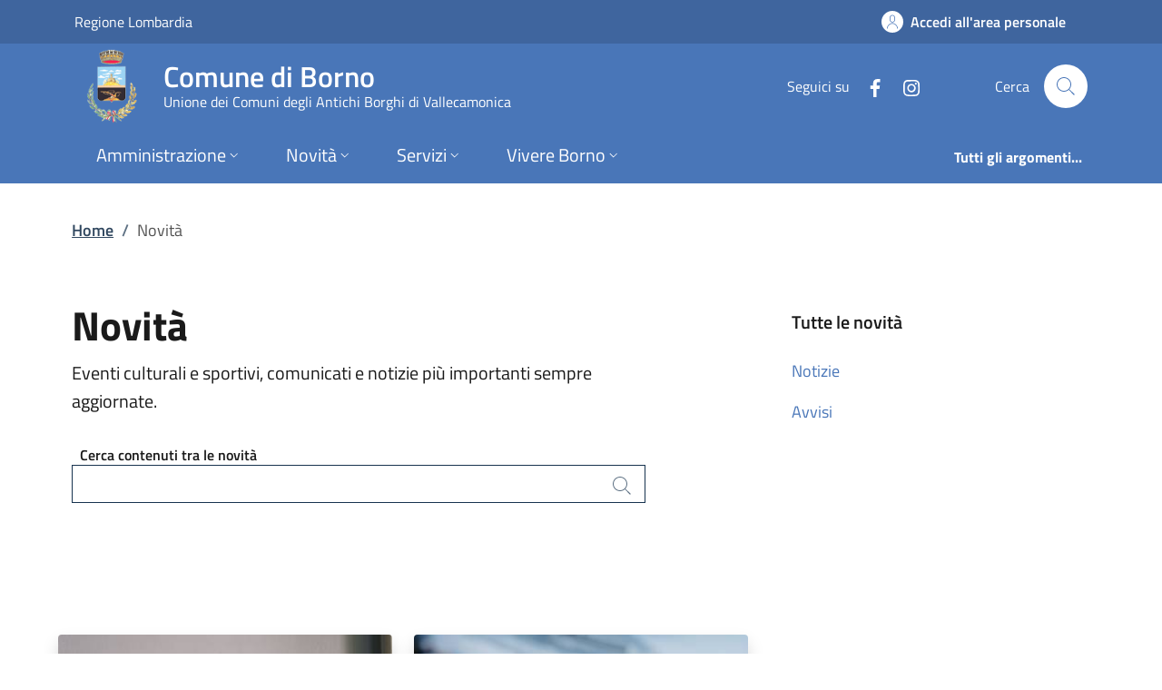

--- FILE ---
content_type: text/html; charset=utf-8
request_url: https://www.comune.borno.bs.it/novita?Destination=Previous
body_size: 17497
content:
<!DOCTYPE html>
<html lang="it">

<head>
  <meta charset="utf-8">
  <meta name="viewport" content="width=device-width, initial-scale=1, shrink-to-fit=no" />
  
  <title>Novità | Comune di Borno</title>
  

  
  
  
  
  
  
  
  
  

  
  
  
  
  
  

  <!-- Fontawesome -->
  
  <script data-search-pseudo-elements="" defer="" src="/It.Csc.OrchardCorePA.Content.Commons/Vendor/fontawesome-kit-6/js/solid.min.js?v=pZklBjos6cYXwa7zH3i6QVbeNeNhgZN4jah1wdjhh8s"></script>
<script data-search-pseudo-elements="" defer="" src="/It.Csc.OrchardCorePA.Content.Commons/Vendor/fontawesome-kit-6/js/light.min.js?v=m-BUUfPpC22ENInD0ttVBJ9Z0_4JzymwfTvGxJyUPug"></script>
<script data-search-pseudo-elements="" defer="" src="/It.Csc.OrchardCorePA.Content.Commons/Vendor/fontawesome-kit-6/js/brands.min.js?v=4MChvbebrQLrFTQHmcfDUUBHGuT656HIBii2vwkv4Oo"></script>
<script data-search-pseudo-elements="" defer="" src="/It.Csc.OrchardCorePA.Content.Commons/Vendor/fontawesome-kit-6/js/fontawesome.min.js?v=d6a757KjrUXvcANB_fhrBQ-xIrGl0IBQf1ulT7RzlZM"></script>
  <!-- Matomo --><script type="text/javascript">var _paq = window._paq = window._paq || [];_paq.push(['setDocumentTitle', document.title]);_paq.push(['trackPageView']);_paq.push(['enableLinkTracking']);(function() {  var u='https://ingestion.webanalytics.italia.it/';  _paq.push(['setTrackerUrl', u+'matomo.php']);  _paq.push(['setSiteId', 'dwR0mLJqxE']);  var d=document, g=d.createElement('script'), s=d.getElementsByTagName('script')[0];  g.type='text/javascript'; g.async=true; g.src=u+'matomo.js'; s.parentNode.insertBefore(g,s);})();</script>
  
  <link href="/It.Csc.OrchardCorePA.Assets/css/fonts.min.css?v=MR0quVnpkmJi4AdMP2ygpUJpgFnbs1x3EIfmxJQmwsg" rel="stylesheet" type="text/css" />
<link href="/It.Csc.OrchardCorePA.Assets/css/bootstrap-italia-blue-ONU.min.css?v=__60QzTaju_qHZOP16ysm9QxW44nIg9as19hnqtIevA" rel="stylesheet" type="text/css" />
<link href="/ComuniBootstrapItalia/css/customize.min.css?v=z8jG1UWXKfNI7w95uXDpTWsR3Qr1n06KITDg5NyJqjk" rel="stylesheet" type="text/css" />
  

</head>

<body id="page-top" dir="ltr">
  
  <div class="skiplink">
    <a class="visually-hidden-focusable" href="#descrizione">Vai al contenuto principale</a>
  </div>
  <h1 class="visually-hidden-focusable" id="page_title">
  </h1>
  <header class="it-header-wrapper it-header-sticky" data-bs-toggle="sticky" data-bs-position-type="fixed" data-bs-sticky-class-name="is-sticky" data-bs-target="#header-nav-wrapper">
    <div class="it-header-slim-wrapper">
      
      <div class="container">
        <div class="row">
          <div class="col-12">
            <div class="it-header-slim-wrapper-content">
              
              <a class="navbar-brand" href="https://www.regione.lombardia.it" target="_blank">
                Regione Lombardia
              </a>
              
              <div class="header-slim-right-zone">
                

                
                
                
                  <a class="btn btn-icon" href="https://servizi.comune.borno.bs.it/" data-element="personal-area-login">
                    <span class="rounded-icon" aria-hidden="true">
                      <svg class="icon icon-primary">
                        <use xlink:href="/It.Csc.OrchardCorePA.Assets/svg/sprites.svg#it-user"></use>
                      </svg>
                    </span>
                    <span class="d-none d-lg-block">Accedi all'area personale</span>
                  </a>
                
                
              </div>
            </div>
          </div>
        </div>
      </div>
    </div>

    <div class="it-nav-wrapper">
      <div class="it-header-center-wrapper">
        <div class="container">
          <div class="row">
            <div class="col-12">
              <div class="it-header-center-content-wrapper">
                <div class="it-brand-wrapper">
                  <a href="/" title="Vai alla homepage">
                    <img class="icon d-none d-sm-block" src="/media/logo/Stemma-Borno.png?width=480&amp;height=480&amp;format=webp&amp;token=7ALBEapPNzlwpwe8efE7xgGUvJ%2B2gmKLkcq2Z8PgVao%3D" alt="Stemma del Comune di Borno" />
                    <div class="it-brand-text">
                      <div class="it-brand-title">Comune di Borno</div>
                      
                      
                      
                      
                      
                      <div class="it-brand-tagline d-none d-md-block">
                        Unione dei Comuni degli Antichi Borghi di Vallecamonica
                      </div>
                      
                    </div>
                  </a>
                </div>
                <div class="it-right-zone">
                  




    
        
        <div class="it-socials d-none d-md-flex">
            <span>Seguici su</span>
            <ul>
            
        

            
            <li>
                <a href="https://www.facebook.com/ComuneBorno" target="_blank" aria-label="alla pagina Facebook (apre in un&#x27;altra scheda).">
                    <svg class="icon">
                        <use xlink:href="/It.Csc.OrchardCorePA.Assets/svg/sprites.svg#it-facebook"></use>
                    </svg>
                </a>
            </li>
    

    
        

            
            <li>
                <a href="https://www.instagram.com/comune_borno/" target="_blank" aria-label="alla pagina Instagram (apre in un&#x27;altra scheda).">
                    <svg class="icon">
                        <use xlink:href="/It.Csc.OrchardCorePA.Assets/svg/sprites.svg#it-instagram"></use>
                    </svg>
                </a>
            </li>
    



            </ul>
        </div>

                  <div class="it-search-wrapper">
                    <span class="d-none d-md-block">Cerca</span>
                    <a aria-label="Cerca nel sito" class="search-link rounded-icon" href="/search">
                      <svg class="icon">
                        <use xlink:href="/It.Csc.OrchardCorePA.Assets/svg/sprites.svg#it-search"></use>
                      </svg>
                    </a>
                  </div>
                </div>
              </div>
            </div>
          </div>
        </div>
      </div>
      <div class="it-header-navbar-wrapper" id="header-nav-wrapper">
        <div class="container">
          <div class="row">
            <div class="col-12">
              <nav class="navbar navbar-expand-lg has-megamenu" aria-label="Navigazione principale">
                <button aria-controls="nav10" aria-expanded="false" aria-label="mostra/nascondi menu" title="mostra/nascondi menu" class="custom-navbar-toggler btn" data-bs-target="#nav10" data-bs-toggle="navbarcollapsible" type="button">
                  <svg class="icon">
                    <use xlink:href="/It.Csc.OrchardCorePA.Assets/svg/sprites.svg#it-burger"></use>
                  </svg>
                </button>
                <div class="navbar-collapsable" id="nav10" style="display: none;">
  <div class="overlay" style="display: none;"></div>
  <div class="close-div">
    <button class="btn close-menu" type="button">
      <svg class="icon">
        <use xlink:href="/It.Csc.OrchardCorePA.Assets/svg/sprites.svg#it-close-big"></use>
      </svg>
      <span class="visually-hidden">Nascondi menu navigazione</span>
    </button>
  </div>
  <div class="menu-wrapper">
    <ul class="navbar-nav" data-element="main-navigation">
      
      







    
    





        
    

<li class="nav-item dropdown megamenu text-break">
    <a class="nav-link dropdown-toggle" href="/amministrazione" data-bs-toggle="dropdown" aria-expanded="false"
    data-element = "management">
        <span>Amministrazione</span>
        <svg class="icon icon-xs">
            <use xlink:href="/It.Csc.OrchardCorePA.Assets/svg/sprites.svg#it-expand"></use>
        </svg>
    </a>
    <div class="dropdown-menu">
        <div class="row">
            
            
            
            
                
                
                
            
            
            
            <div class="col-12 col-lg-4">
                <div class="link-list-wrapper">
                    <ul class="link-list">
                        
                        
                        
                        
                        
                        
                            
                            
                        
                        <li>
                            <a class="list-item " href="/amministrazione/organi-di-governo" title="Vai alla pagina: Organi di governo" >
                                <span>Organi di governo</span>
                            </a>
                        </li>
                        
                        
                        
                        
                        
                        
                            
                            
                        
                        <li>
                            <a class="list-item " href="/amministrazione/aree-amministrative" title="Vai alla pagina: Aree amministrative" >
                                <span>Aree amministrative</span>
                            </a>
                        </li>
                        
                    </ul>
                </div>
            </div>
            <div class="col-12 col-lg-4">
                <div class="link-list-wrapper">
                    <ul class="link-list">
                        
                        
                        
                        
                        
                        
                            
                            
                        
                        <li>
                            <a class="list-item " href="/amministrazione/uffici" title="Vai alla pagina: Uffici" >
                                <span>Uffici</span>
                            </a>
                        </li>
                        
                        
                        
                        
                        
                        
                            
                            
                        
                        <li>
                            <a class="list-item " href="/amministrazione/politici" title="Vai alla pagina: Politici" >
                                <span>Politici</span>
                            </a>
                        </li>
                        
                    </ul>
                </div>
            </div>
            <div class="col-12 col-lg-4">
                <div class="link-list-wrapper">
                    <ul class="link-list">
                        
                        
                        
                        
                        
                        
                            
                            
                        
                        <li>
                            <a class="list-item " href="/amministrazione/personale-amministrativo" title="Vai alla pagina: Personale amministrativo" >
                                <span>Personale amministrativo</span>
                            </a>
                        </li>
                        
                        
                        
                        
                        
                        
                            
                            
                        
                        <li>
                            <a class="list-item " href="/amministrazione/documenti-e-dati" title="Vai alla pagina: Documenti e dati" >
                                <span>Documenti e dati</span>
                            </a>
                        </li>
                        
                    </ul>
                </div>
            </div>
        </div>

        <div class="it-external">
            <div class="row">
              <div class="col-12">
                <div class="link-list-wrapper">
                  <ul class="link-list">
                    <li class="it-more">
                        <a class="list-item medium " href="/amministrazione" >
                            <span>Amministrazione</span>
                            
                            <svg class="icon icon-sm icon-primary right" aria-hidden="true">
                                <use xlink:href="/It.Csc.OrchardCorePA.Assets/svg/sprites.svg#it-arrow-right">
                                </use>
                            </svg>
                            
                        </a>
                    </li>
                  </ul>
                </div>
              </div>
            </div>
        </div>
    </div>
</li>
      
      







    
    





        
    

<li class="nav-item dropdown megamenu text-break">
    <a class="nav-link dropdown-toggle" href="/novita" data-bs-toggle="dropdown" aria-expanded="false"
    data-element = "news">
        <span>Novit&#xE0;</span>
        <svg class="icon icon-xs">
            <use xlink:href="/It.Csc.OrchardCorePA.Assets/svg/sprites.svg#it-expand"></use>
        </svg>
    </a>
    <div class="dropdown-menu">
        <div class="row">
            
            
            
            
                
                
                
            
            
            
            <div class="col-12 col-lg-4">
                <div class="link-list-wrapper">
                    <ul class="link-list">
                        
                        
                        
                        
                        
                        
                            
                            
                        
                        <li>
                            <a class="list-item " href="/notizie" title="Vai alla pagina: Notizie" >
                                <span>Notizie</span>
                            </a>
                        </li>
                        
                    </ul>
                </div>
            </div>
            <div class="col-12 col-lg-4">
                <div class="link-list-wrapper">
                    <ul class="link-list">
                        
                        
                        
                        
                        
                        
                            
                            
                        
                        <li>
                            <a class="list-item " href="/avvisi" title="Vai alla pagina: Avvisi" >
                                <span>Avvisi</span>
                            </a>
                        </li>
                        
                    </ul>
                </div>
            </div>
            <div class="col-12 col-lg-4">
                <div class="link-list-wrapper">
                    <ul class="link-list">
                        
                    </ul>
                </div>
            </div>
        </div>

        <div class="it-external">
            <div class="row">
              <div class="col-12">
                <div class="link-list-wrapper">
                  <ul class="link-list">
                    <li class="it-more">
                        <a class="list-item medium " href="/novita" >
                            <span>Novit&#xE0;</span>
                            
                            <svg class="icon icon-sm icon-primary right" aria-hidden="true">
                                <use xlink:href="/It.Csc.OrchardCorePA.Assets/svg/sprites.svg#it-arrow-right">
                                </use>
                            </svg>
                            
                        </a>
                    </li>
                  </ul>
                </div>
              </div>
            </div>
        </div>
    </div>
</li>
      
      







    
    





        
    

<li class="nav-item dropdown megamenu text-break">
    <a class="nav-link dropdown-toggle" href="/servizi" data-bs-toggle="dropdown" aria-expanded="false"
    data-element = "all-services">
        <span>Servizi</span>
        <svg class="icon icon-xs">
            <use xlink:href="/It.Csc.OrchardCorePA.Assets/svg/sprites.svg#it-expand"></use>
        </svg>
    </a>
    <div class="dropdown-menu">
        <div class="row">
            
            
            
            
                
                
                
            
            
            
            <div class="col-12 col-lg-4">
                <div class="link-list-wrapper">
                    <ul class="link-list">
                        
                        
                        
                        
                        
                        
                            
                            
                        
                        <li>
                            <a class="list-item " href="/servizi/categoria/agricoltura-e-pesca" title="Vai alla pagina: Agricoltura e pesca" >
                                <span>Agricoltura e pesca</span>
                            </a>
                        </li>
                        
                        
                        
                        
                        
                        
                            
                            
                        
                        <li>
                            <a class="list-item " href="/servizi/categoria/ambiente" title="Vai alla pagina: Ambiente" >
                                <span>Ambiente</span>
                            </a>
                        </li>
                        
                        
                        
                        
                        
                        
                            
                            
                        
                        <li>
                            <a class="list-item " href="/servizi/categoria/anagrafe-e-stato-civile" title="Vai alla pagina: Anagrafe e stato civile" >
                                <span>Anagrafe e stato civile</span>
                            </a>
                        </li>
                        
                        
                        
                        
                        
                        
                            
                            
                        
                        <li>
                            <a class="list-item " href="/servizi/categoria/appalti-pubblici" title="Vai alla pagina: Appalti pubblici" >
                                <span>Appalti pubblici</span>
                            </a>
                        </li>
                        
                        
                        
                        
                        
                        
                            
                            
                        
                        <li>
                            <a class="list-item " href="/servizi/categoria/autorizzazioni" title="Vai alla pagina: Autorizzazioni" >
                                <span>Autorizzazioni</span>
                            </a>
                        </li>
                        
                    </ul>
                </div>
            </div>
            <div class="col-12 col-lg-4">
                <div class="link-list-wrapper">
                    <ul class="link-list">
                        
                        
                        
                        
                        
                        
                            
                            
                        
                        <li>
                            <a class="list-item " href="/servizi/categoria/catasto-e-urbanistica" title="Vai alla pagina: Catasto e urbanistica" >
                                <span>Catasto e urbanistica</span>
                            </a>
                        </li>
                        
                        
                        
                        
                        
                        
                            
                            
                        
                        <li>
                            <a class="list-item " href="/servizi/categoria/cultura-e-tempo-libero" title="Vai alla pagina: Cultura e tempo libero" >
                                <span>Cultura e tempo libero</span>
                            </a>
                        </li>
                        
                        
                        
                        
                        
                        
                            
                            
                        
                        <li>
                            <a class="list-item " href="/servizi/categoria/educazione-e-formazione" title="Vai alla pagina: Educazione e formazione" >
                                <span>Educazione e formazione</span>
                            </a>
                        </li>
                        
                        
                        
                        
                        
                        
                            
                            
                        
                        <li>
                            <a class="list-item " href="/servizi/categoria/giustizia-e-sicurezza-pubblica" title="Vai alla pagina: Giustizia e sicurezza pubblica" >
                                <span>Giustizia e sicurezza pubblica</span>
                            </a>
                        </li>
                        
                        
                        
                        
                        
                        
                            
                            
                        
                        <li>
                            <a class="list-item " href="/servizi/categoria/imprese-e-commercio" title="Vai alla pagina: Imprese e commercio" >
                                <span>Imprese e commercio</span>
                            </a>
                        </li>
                        
                    </ul>
                </div>
            </div>
            <div class="col-12 col-lg-4">
                <div class="link-list-wrapper">
                    <ul class="link-list">
                        
                        
                        
                        
                        
                        
                            
                            
                        
                        <li>
                            <a class="list-item " href="/servizi/categoria/mobilita-e-trasporti" title="Vai alla pagina: Mobilit&#xE0; e trasporti" >
                                <span>Mobilit&#xE0; e trasporti</span>
                            </a>
                        </li>
                        
                        
                        
                        
                        
                        
                            
                            
                        
                        <li>
                            <a class="list-item " href="/servizi/categoria/salute-benessere-e-assistenza" title="Vai alla pagina: Salute, benessere e assistenza" >
                                <span>Salute, benessere e assistenza</span>
                            </a>
                        </li>
                        
                        
                        
                        
                        
                        
                            
                            
                        
                        <li>
                            <a class="list-item " href="/servizi/categoria/tributi-finanze-e-contravvenzioni" title="Vai alla pagina: Tributi, finanze e contravvenzioni" >
                                <span>Tributi, finanze e contravvenzioni</span>
                            </a>
                        </li>
                        
                        
                        
                        
                        
                        
                            
                            
                        
                        <li>
                            <a class="list-item " href="/servizi/categoria/turismo" title="Vai alla pagina: Turismo" >
                                <span>Turismo</span>
                            </a>
                        </li>
                        
                        
                        
                        
                        
                        
                            
                            
                        
                        <li>
                            <a class="list-item " href="/servizi/categoria/vita-lavorativa" title="Vai alla pagina: Vita lavorativa" >
                                <span>Vita lavorativa</span>
                            </a>
                        </li>
                        
                    </ul>
                </div>
            </div>
        </div>

        <div class="it-external">
            <div class="row">
              <div class="col-12">
                <div class="link-list-wrapper">
                  <ul class="link-list">
                    <li class="it-more">
                        <a class="list-item medium " href="/servizi" >
                            <span>Servizi</span>
                            
                            <svg class="icon icon-sm icon-primary right" aria-hidden="true">
                                <use xlink:href="/It.Csc.OrchardCorePA.Assets/svg/sprites.svg#it-arrow-right">
                                </use>
                            </svg>
                            
                        </a>
                    </li>
                  </ul>
                </div>
              </div>
            </div>
        </div>
    </div>
</li>
      
      







    
    





        
            
        


<li class="nav-item dropdown megamenu text-break">
    <a class="nav-link dropdown-toggle" href="/vivere-il-territorio" data-bs-toggle="dropdown" aria-expanded="false"
    data-element = "live">
        <span>Vivere Borno</span>
        <svg class="icon icon-xs">
            <use xlink:href="/It.Csc.OrchardCorePA.Assets/svg/sprites.svg#it-expand"></use>
        </svg>
    </a>
    <div class="dropdown-menu">
        <div class="row">
            
            
            
            
                
                
                
            
            
            
            <div class="col-12 col-lg-4">
                <div class="link-list-wrapper">
                    <ul class="link-list">
                        
                        
                        
                        
                        
                        
                            
                            
                        
                        <li>
                            <a class="list-item " href="/luoghi" title="Vai alla pagina: Luoghi" >
                                <span>Luoghi</span>
                            </a>
                        </li>
                        
                    </ul>
                </div>
            </div>
            <div class="col-12 col-lg-4">
                <div class="link-list-wrapper">
                    <ul class="link-list">
                        
                        
                        
                        
                        
                        
                            
                            
                        
                        <li>
                            <a class="list-item " href="/eventi" title="Vai alla pagina: Eventi" >
                                <span>Eventi</span>
                            </a>
                        </li>
                        
                    </ul>
                </div>
            </div>
            <div class="col-12 col-lg-4">
                <div class="link-list-wrapper">
                    <ul class="link-list">
                        
                    </ul>
                </div>
            </div>
        </div>

        <div class="it-external">
            <div class="row">
              <div class="col-12">
                <div class="link-list-wrapper">
                  <ul class="link-list">
                    <li class="it-more">
                        <a class="list-item medium " href="/vivere-il-territorio" >
                            <span>Vivere Borno</span>
                            
                            <svg class="icon icon-sm icon-primary right" aria-hidden="true">
                                <use xlink:href="/It.Csc.OrchardCorePA.Assets/svg/sprites.svg#it-arrow-right">
                                </use>
                            </svg>
                            
                        </a>
                    </li>
                  </ul>
                </div>
              </div>
            </div>
        </div>
    </div>
</li>
      
    </ul>
    <ul class="navbar-nav navbar-secondary">
      
      <li class="nav-item ">
        <a class="nav-link " href="/argomenti" data-element="all-topics">
          <span class="fw-bold">Tutti gli argomenti...</span>
        </a>
      </li>
    </ul>
  </div>
</div>
              </nav>
            </div>
          </div>
        </div>
      </div>
    </div>
  </header>
  
  <main>
    
    

<section id="briciole" class="container my-4">
  <div class="row">
    <div class="col px-lg-4">
      <nav aria-label="breadcrumb" class="breadcrumb-container">
        <ol class="breadcrumb">
          <li class="breadcrumb-item">
            <a href="/">Home</a><span class="separator">/</span>
          </li>
          <li aria-current="page" class="breadcrumb-item active">
            Novità
          </li>
        </ol>
      </nav>
    </div>
  </div>
</section>

<section id="descrizione" class="container my-4">
  <div class="row">
    <div class="col-lg-7 px-lg-4 py-lg-2">
      <h2>Novità</h2>
      <p>Eventi culturali e sportivi, comunicati e notizie più importanti sempre aggiornate.
      </p>
      <div class="form-group mt-5">
        <form action='/novita' method="get" id="searchnews">
          <input id="ricerca-amministrazione" class="border border-1 border-dark" type="search" name="Pattern" value="">
          <label for="ricerca-amministrazione" class="active" style="width: auto;">Cerca contenuti tra le novità</label>
          <button type="submit" aria-hidden="true" class="autocomplete-icon btn btn-link me-1">
            <svg class="icon icon-sm">
              <use xlink:href="/It.Csc.OrchardCorePA.Assets/svg/sprites.svg#it-search"></use>
            </svg>
            <span class="visually-hidden">Cerca</span>
          </button>
        </form>
      </div>
    </div>
    <div class="col-lg-4 offset-lg-1 pt-5 pt-lg-2">
      <div class="link-list-wrapper">
        <ul class="link-list">
          <li>
            <h3 id="heading-senza-link">Tutte le novità</h3>
          </li>
          <li>
            <a class="list-item" href="/notizie">Notizie</a>
          </li>
          <li>
            <a class="list-item" href="/avvisi">Avvisi</a>
          </li>
        </ul>
      </div>
    </div>
  </div>
</section>

<section id="sub_sections" aria-hidden="true">
  <div class="section p-4">
    <div class="section-content">
      <div class="container my-4">
        <div class="row">
          <div class="col-md-6 col-lg-4">
            <div class="it-grid-item-wrapper bg-white rounded shadow">
              <a href="/avvisi" class="d-block" data-element="news-category-link">
                <div class="img-responsive-wrapper rounded-bottom-0">
                  <div class="img-responsive">
                    <div class="img-wrapper">
                      <img src="/It.Csc.OrchardCorePA.Content.News/img/Avvisi_large.jpg" class="img-fluid" alt="" title="">
                    </div>
                  </div>
                </div>
                <span class="it-griditem-text-wrapper">
                  <h3 class="it-griditem-text">Avvisi</h3>
                </span>
              </a>
            </div>
          </div>
          <div class="col-md-6 col-lg-4">
            <div class="it-grid-item-wrapper bg-white rounded shadow">
              <a href="/notizie" class="d-block" data-element="news-category-link">
                <div class="img-responsive-wrapper rounded-bottom-0">
                  <div class="img-responsive">
                    <div class="img-wrapper">
                      <img src="/It.Csc.OrchardCorePA.Content.News/img/News_large.jpg" class="img-fluid" alt="" title="">
                    </div>
                  </div>
                </div>
                <span class="it-griditem-text-wrapper">
                  <h3 class="it-griditem-text">Notizie</h3>
                </span>
              </a>
            </div>
          </div>
        </div>
      </div>
    </div>
  </div>
</section>

<section id="in-evidenza">
  <div class="section">
    <div class="section-content">
      <div class="row">
        <div class="col">
          <h4>Tutte le novità</h4>
        </div>
      </div>
      <div class="row mt-lg-4">
















<div class="col-md-6 col-lg-4 px-lg-3 pb-lg-3">
    <div class="card-wrapper card-space">
        <div class="card card-img rounded shadow">
            <div class="card-body">
                <div class="category-top">
                    <svg class="icon">
                        <use xlink:href="/It.Csc.OrchardCorePA.Assets/svg/sprites.svg#it-horn">
                        </use>
                    </svg>
                    <span class="category">Avvisi</span>
                    <span class="data">27 gen 2026</span>
                </div>
                <h3 class="card-title h5">
                    <a href="/avviso/nuove-tariffe-dell-imposta-di-soggiorno" class="text-secondary">Nuove tariffe dell&#x2019;imposta di soggiorno</a>
                </h3>
            </div>
        </div>
    </div>
</div>
















<div class="col-md-6 col-lg-4 px-lg-3 pb-lg-3">
    <div class="card-wrapper card-space">
        <div class="card card-img rounded shadow">
            <div class="card-body">
                <div class="category-top">
                    <svg class="icon">
                        <use xlink:href="/It.Csc.OrchardCorePA.Assets/svg/sprites.svg#it-horn">
                        </use>
                    </svg>
                    <span class="category">Avvisi</span>
                    <span class="data">15 gen 2026</span>
                </div>
                <h3 class="card-title h5">
                    <a href="/avviso/referendum-costituzionale-confermativo-dei-giorni-22-e-23-marzo-2026" class="text-secondary">Referendum Costituzionale Confermativo dei giorni 22 e 23 marzo 2026</a>
                </h3>
            </div>
        </div>
    </div>
</div>
















<div class="col-md-6 col-lg-4 px-lg-3 pb-lg-3">
    <div class="card-wrapper card-space">
        <div class="card card-img rounded shadow">
            <div class="card-body">
                <div class="category-top">
                    <svg class="icon">
                        <use xlink:href="/It.Csc.OrchardCorePA.Assets/svg/sprites.svg#it-horn">
                        </use>
                    </svg>
                    <span class="category">Avvisi</span>
                    <span class="data">12 gen 2026</span>
                </div>
                <h3 class="card-title h5">
                    <a href="/avviso/avviso-chiusura-cimitero-comunale" class="text-secondary">Avviso chiusura cimitero comunale</a>
                </h3>
            </div>
        </div>
    </div>
</div>
















<div class="col-md-6 col-lg-4 px-lg-3 pb-lg-3">
    <div class="card-wrapper card-space">
        <div class="card card-img rounded shadow">
            <div class="card-body">
                <div class="category-top">
                    <svg class="icon">
                        <use xlink:href="/It.Csc.OrchardCorePA.Assets/svg/sprites.svg#it-horn">
                        </use>
                    </svg>
                    <span class="category">Avvisi</span>
                    <span class="data">20 dic 2025</span>
                </div>
                <h3 class="card-title h5">
                    <a href="/avviso/la-raccolta-differenziata-si-uniforma" class="text-secondary">La raccolta differenziata si uniforma</a>
                </h3>
            </div>
        </div>
    </div>
</div>
















<div class="col-md-6 col-lg-4 px-lg-3 pb-lg-3">
    <div class="card-wrapper card-space">
        <div class="card card-img rounded shadow">
            <div class="card-body">
                <div class="category-top">
                    <svg class="icon">
                        <use xlink:href="/It.Csc.OrchardCorePA.Assets/svg/sprites.svg#it-horn">
                        </use>
                    </svg>
                    <span class="category">Avvisi</span>
                    <span class="data">18 dic 2025</span>
                </div>
                <h3 class="card-title h5">
                    <a href="/avviso/servizio-prelievi" class="text-secondary">Servizio prelievi </a>
                </h3>
            </div>
        </div>
    </div>
</div>
















<div class="col-md-6 col-lg-4 px-lg-3 pb-lg-3">
    <div class="card-wrapper card-space">
        <div class="card card-img rounded shadow">
            <div class="card-body">
                <div class="category-top">
                    <svg class="icon">
                        <use xlink:href="/It.Csc.OrchardCorePA.Assets/svg/sprites.svg#it-horn">
                        </use>
                    </svg>
                    <span class="category">Avvisi</span>
                    <span class="data">24 ott 2025</span>
                </div>
                <h3 class="card-title h5">
                    <a href="/avviso/verifiche-quinquennali-gratuite-catasto-terreni" class="text-secondary">Verifiche quinquennali gratuite Catasto Terreni</a>
                </h3>
            </div>
        </div>
    </div>
</div>
















<div class="col-md-6 col-lg-4 px-lg-3 pb-lg-3">
    <div class="card-wrapper card-space">
        <div class="card card-img rounded shadow">
            <div class="card-body">
                <div class="category-top">
                    <svg class="icon">
                        <use xlink:href="/It.Csc.OrchardCorePA.Assets/svg/sprites.svg#it-horn">
                        </use>
                    </svg>
                    <span class="category">Avvisi</span>
                    <span class="data">03 ott 2025</span>
                </div>
                <h3 class="card-title h5">
                    <a href="/avviso/cessazione-validita-carta-d-identita-cartacea-al-3-agosto-2026" class="text-secondary">Cessazione validit&#xE0; Carta d&#x2019;Identit&#xE0; cartacea al 3 Agosto 2026</a>
                </h3>
            </div>
        </div>
    </div>
</div>
















<div class="col-md-6 col-lg-4 px-lg-3 pb-lg-3">
    <div class="card-wrapper card-space">
        <div class="card card-img rounded shadow">
            <div class="card-body">
                <div class="category-top">
                    <svg class="icon">
                        <use xlink:href="/It.Csc.OrchardCorePA.Assets/svg/sprites.svg#it-horn">
                        </use>
                    </svg>
                    <span class="category">Avvisi</span>
                    <span class="data">08 set 2025</span>
                </div>
                <h3 class="card-title h5">
                    <a href="/avviso/servizio-piedibus" class="text-secondary">Servizio Piedibus</a>
                </h3>
            </div>
        </div>
    </div>
</div>
















<div class="col-md-6 col-lg-4 px-lg-3 pb-lg-3">
    <div class="card-wrapper card-space">
        <div class="card card-img rounded shadow">
            <div class="card-body">
                <div class="category-top">
                    <svg class="icon">
                        <use xlink:href="/It.Csc.OrchardCorePA.Assets/svg/sprites.svg#it-calendar">
                        </use>
                    </svg>
                    <span class="category">Notizie</span>
                    <span class="data">01 set 2025</span>
                </div>
                <h3 class="card-title h5">
                    <a href="/notizia/domanda-iscrizione" class="text-secondary">Domanda iscrizione al Gruppo Comunale di Volontari di Protezione Civile del Comune di Borno.</a>
                </h3>
            </div>
        </div>
    </div>
</div>
















<div class="col-md-6 col-lg-4 px-lg-3 pb-lg-3">
    <div class="card-wrapper card-space">
        <div class="card card-img rounded shadow">
            <div class="card-body">
                <div class="category-top">
                    <svg class="icon">
                        <use xlink:href="/It.Csc.OrchardCorePA.Assets/svg/sprites.svg#it-horn">
                        </use>
                    </svg>
                    <span class="category">Avvisi</span>
                    <span class="data">01 mar 2025</span>
                </div>
                <h3 class="card-title h5">
                    <a href="/avviso/l-ufficio-anagrafe-riceve-su-appuntamento" class="text-secondary">L&#x27;Ufficio Anagrafe riceve su appuntamento</a>
                </h3>
            </div>
        </div>
    </div>
</div>
      </div>
      <div class="row mt-lg-4">
        <div class="col">
          <nav class="pagination-wrapper justify-content-center">
            
          </nav>
        </div>
      </div>
    </div>
  </div>
</section>
  </main>
  

<div class="widget-container">

    <section id="page_info_evaluation">
  <div class="bg-primary">
    <div class="container py-5">
      <div class="row d-flex justify-content-center items-cnt">
        
      </div>
      <div class="row d-flex justify-content-center progress-cnt">
        <div class="col">
            <div class="progress">
                <div class="progress-bar" role="progressbar" aria-valuemin="0" aria-valuemax="100"></div>
            </div>
        </div>
      </div>
    </div>
  </div>  
  <span class="anti-forge">
    <input name="__RequestVerificationToken" type="hidden" value="CfDJ8BgTD8HTDqRAsG9JCsmzce1hgZOscrIWvlparvX9GMimdm7R56xWbFIuK3od5Kov1zp4IHoOQVplcC7ZpkDwz4NUTdrGAdOFfTWug0815wuaKB7Y5pOBFiLobzaAddjil1Ehb0x2CISRQMn4kfC2DD4" />
  </span>
</section>



<script type="text/javascript">class CaptchaCscClient {

    /** S - Loading component methods */

    /**
     * Configura il lettore vocale
     */
    static load(captchaSpeakButtonSelector, captchaImageDescriptionSelector) {
        document.querySelector(captchaSpeakButtonSelector).addEventListener('click', 
            function() { CaptchaCscClient.speakImageText(captchaImageDescriptionSelector) }
        );
    }

    /** E - Loading component methods */

    /** S - Event handling */
    static speakImageText(captchaImageDescriptionSelector) {
        const synth = window.speechSynthesis;

        if (synth.speaking) {
            return;
        }

        var captchaImageDescriptionElement = document.querySelector(captchaImageDescriptionSelector);

        if (captchaImageDescriptionElement != null) {
            const utterThis = new SpeechSynthesisUtterance(captchaImageDescriptionElement.innerHTML);

            utterThis.pitch = 2;
            utterThis.rate = 0.6;

            synth.speak(utterThis);
        }
    }
    /** E - Event handling */

}</script>



</div>


<div class="widget-container">

    <div class="widget widget-liquid-widget">
    <div class="widget-body">
        <!-- Footer -->
<footer class="it-footer">
  <div class="it-footer-main">
    <div class="container">
      <section>
        <div class="row clearfix">
          <div class="col-sm-12">
            <a href="/section/attuazione-misure-pnrr" title="Visualizza l'elenco progetti finanziati con i fondi dell'Unione Europea - NextGeneration EU">
            	<img class="ue-logo d-inline-flex pb-4 mb-2" src="/logo-eu-inverted.svg" alt="Finanziato dall&#x27;Unione Europea - Next generation EU" />
            </a>
            <div class="it-brand-wrapper d-inline-flex">
              <a href="/">
                
                  <img class="icon" src="/media/logo/Stemma-Borno.png?width=480&amp;height=480&amp;format=webp&amp;token=7ALBEapPNzlwpwe8efE7xgGUvJ%2B2gmKLkcq2Z8PgVao%3D" title="Comune di Borno" alt="Logo istituzionale" />    
                
                <div class="it-brand-text">
                  <h2 class="no_toc">Comune di Borno</h2>
                  
                  
                    
                  
                  
                    <h3 class="no_toc d-none d-md-block">
                      Unione dei Comuni degli Antichi Borghi di Vallecamonica
                    </h3>
                  
                </div>
              </a>
            </div>
          </div>
        </div>
      </section>
      <section>
  <div class="row">
    
    <div class="col-lg-3 col-md-3 col-sm-6 pb-2">
      
      
      












<h3 class="text-uppercase h4">
    
        <a class="text-white" href="/amministrazione" title="Vai alla pagina: Amministrazione" >
            <small>
                <strong>
                    Amministrazione
                </strong>
            </small>
        </a>
    
</h3>
<div class="link-list-wrapper">
    <ul class="footer-list link-list clearfix">
        
        
        
        
        
            
            
        
        <li>
            <a class="list-item " href="/amministrazione/organi-di-governo" title="Vai alla pagina: Organi di governo" >
                Organi di governo
            </a>
        </li>
        
        
        
        
        
            
            
        
        <li>
            <a class="list-item " href="/amministrazione/aree-amministrative" title="Vai alla pagina: Aree amministrative" >
                Aree amministrative
            </a>
        </li>
        
        
        
        
        
            
            
        
        <li>
            <a class="list-item " href="/amministrazione/uffici" title="Vai alla pagina: Uffici" >
                Uffici
            </a>
        </li>
        
        
        
        
        
            
            
        
        <li>
            <a class="list-item " href="/amministrazione/politici" title="Vai alla pagina: Politici" >
                Politici
            </a>
        </li>
        
        
        
        
        
            
            
        
        <li>
            <a class="list-item " href="/amministrazione/personale-amministrativo" title="Vai alla pagina: Personale amministrativo" >
                Personale amministrativo
            </a>
        </li>
        
        
        
        
        
            
            
        
        <li>
            <a class="list-item " href="/amministrazione/documenti-e-dati" title="Vai alla pagina: Documenti e dati" >
                Documenti e dati
            </a>
        </li>
        
    </ul>
</div>
    </div>
    
    <div class="col-lg-3 col-md-3 col-sm-6 pb-2">
      
      
      












<h3 class="text-uppercase h4">
    
        <a class="text-white" href="/novita" title="Vai alla pagina: Novit&#xE0;" >
            <small>
                <strong>
                    Novit&#xE0;
                </strong>
            </small>
        </a>
    
</h3>
<div class="link-list-wrapper">
    <ul class="footer-list link-list clearfix">
        
        
        
        
        
            
            
        
        <li>
            <a class="list-item " href="/notizie" title="Vai alla pagina: Notizie" >
                Notizie
            </a>
        </li>
        
        
        
        
        
            
            
        
        <li>
            <a class="list-item " href="/avvisi" title="Vai alla pagina: Avvisi" >
                Avvisi
            </a>
        </li>
        
    </ul>
</div>
    </div>
    
    <div class="col-lg-3 col-md-3 col-sm-6 pb-2">
      
      
      












<h3 class="text-uppercase h4">
    
        <a class="text-white" href="/servizi" title="Vai alla pagina: Servizi" >
            <small>
                <strong>
                    Servizi
                </strong>
            </small>
        </a>
    
</h3>
<div class="link-list-wrapper">
    <ul class="footer-list link-list clearfix">
        
        
        
        
        
            
            
        
        <li>
            <a class="list-item " href="/servizi/categoria/agricoltura-e-pesca" title="Vai alla pagina: Agricoltura e pesca" >
                Agricoltura e pesca
            </a>
        </li>
        
        
        
        
        
            
            
        
        <li>
            <a class="list-item " href="/servizi/categoria/ambiente" title="Vai alla pagina: Ambiente" >
                Ambiente
            </a>
        </li>
        
        
        
        
        
            
            
        
        <li>
            <a class="list-item " href="/servizi/categoria/anagrafe-e-stato-civile" title="Vai alla pagina: Anagrafe e stato civile" >
                Anagrafe e stato civile
            </a>
        </li>
        
        
        
        
        
            
            
        
        <li>
            <a class="list-item " href="/servizi/categoria/appalti-pubblici" title="Vai alla pagina: Appalti pubblici" >
                Appalti pubblici
            </a>
        </li>
        
        
        
        
        
            
            
        
        <li>
            <a class="list-item " href="/servizi/categoria/autorizzazioni" title="Vai alla pagina: Autorizzazioni" >
                Autorizzazioni
            </a>
        </li>
        
        
        
        
        
            
            
        
        <li>
            <a class="list-item " href="/servizi/categoria/catasto-e-urbanistica" title="Vai alla pagina: Catasto e urbanistica" >
                Catasto e urbanistica
            </a>
        </li>
        
        
        
        
        
            
            
        
        <li>
            <a class="list-item " href="/servizi/categoria/cultura-e-tempo-libero" title="Vai alla pagina: Cultura e tempo libero" >
                Cultura e tempo libero
            </a>
        </li>
        
        
        
        
        
            
            
        
        <li>
            <a class="list-item " href="/servizi/categoria/educazione-e-formazione" title="Vai alla pagina: Educazione e formazione" >
                Educazione e formazione
            </a>
        </li>
        
        
        
        
        
            
            
        
        <li>
            <a class="list-item " href="/servizi/categoria/giustizia-e-sicurezza-pubblica" title="Vai alla pagina: Giustizia e sicurezza pubblica" >
                Giustizia e sicurezza pubblica
            </a>
        </li>
        
        
        
        
        
            
            
        
        <li>
            <a class="list-item " href="/servizi/categoria/imprese-e-commercio" title="Vai alla pagina: Imprese e commercio" >
                Imprese e commercio
            </a>
        </li>
        
        
        
        
        
            
            
        
        <li>
            <a class="list-item " href="/servizi/categoria/mobilita-e-trasporti" title="Vai alla pagina: Mobilit&#xE0; e trasporti" >
                Mobilit&#xE0; e trasporti
            </a>
        </li>
        
        
        
        
        
            
            
        
        <li>
            <a class="list-item " href="/servizi/categoria/salute-benessere-e-assistenza" title="Vai alla pagina: Salute, benessere e assistenza" >
                Salute, benessere e assistenza
            </a>
        </li>
        
        
        
        
        
            
            
        
        <li>
            <a class="list-item " href="/servizi/categoria/tributi-finanze-e-contravvenzioni" title="Vai alla pagina: Tributi, finanze e contravvenzioni" >
                Tributi, finanze e contravvenzioni
            </a>
        </li>
        
        
        
        
        
            
            
        
        <li>
            <a class="list-item " href="/servizi/categoria/turismo" title="Vai alla pagina: Turismo" >
                Turismo
            </a>
        </li>
        
        
        
        
        
            
            
        
        <li>
            <a class="list-item " href="/servizi/categoria/vita-lavorativa" title="Vai alla pagina: Vita lavorativa" >
                Vita lavorativa
            </a>
        </li>
        
    </ul>
</div>
    </div>
    
    <div class="col-lg-3 col-md-3 col-sm-6 pb-2">
      
      
      












<h3 class="text-uppercase h4">
    
        <a class="text-white" href="/vivere-il-territorio" title="Vai alla pagina: Vivere Borno" >
            <small>
                <strong>
                    Vivere Borno
                </strong>
            </small>
        </a>
    
</h3>
<div class="link-list-wrapper">
    <ul class="footer-list link-list clearfix">
        
        
        
        
        
            
            
        
        <li>
            <a class="list-item " href="/luoghi" title="Vai alla pagina: Luoghi" >
                Luoghi
            </a>
        </li>
        
        
        
        
        
            
            
        
        <li>
            <a class="list-item " href="/eventi" title="Vai alla pagina: Eventi" >
                Eventi
            </a>
        </li>
        
    </ul>
</div>
    </div>
    
  </div>
</section>
      <section class="py-4 border-white border-top">
        



<div class="row">
  
  
    <div class="col-md-4 pb-2">  
    
      <article class="">
    <h4>
<a href="/Pages/amministrazione_trasparente_v3_0/" title="Vai alla sezione Amministrazione trasparente">Amministrazione Trasparente</a>
</h4>
<p>Sezione istituita ai sensi del D.lgs. 33/2013.&nbsp;I dati personali pubblicati sono riutilizzabili solo alle condizioni previste dalla normativa vigente</p>
<h4><a href="https://borno.trasparenza-valutazione-merito.it/web/trasparenza/dettaglio-albo-pretorio?p_p_id=jcitygovmenutrasversaleleftcolumn_WAR_jcitygovalbiportlet&amp;p_p_lifecycle=0&amp;p_p_state=normal&amp;p_p_mode=view&amp;p_p_col_id=column-2&amp;p_p_col_count=1&amp;_jcitygovmenutrasversaleleftcolumn_WAR_jcitygovalbiportlet_current-page-parent=0&amp;_jcitygovmenutrasversaleleftcolumn_WAR_jcitygovalbiportlet_current-page=2698" title="Vai alla sezione Albo pretorio" target="_blank">Albo pretorio</a></h4><p>Sezione dedicata alla consultazione degli atti amministrativi per i quali è previsto l'obbligo di pubblicità legale (Legge 69/2009)</p><h4><a href="/pages/trasparenza-rifiuti/" title="Vai alla sezione Trasparenza rifiuti" style="font-size: 1.5rem;">Trasparenza rifiuti</a></h4><p>Sezione dedicata alla consultazione dei documenti per i quali è previsto l'obbligo di trasparenza sul servizio rifiuti (Delibera Arera 444/2019)</p>
<h4><a href="/Pages/amministrazione_trasparente_v3_0/?code=AT.T0.10&amp;cid=421957" title="Vai alla pagina dedicata alla procedura di segnalazione illeciti">Whistleblowing</a></h4><p>Procedura per le segnalazioni di illeciti</p>
</article>
    
    </div>
  
    <div class="col-md-4 pb-2">  
    
      <div class="">
    <div class="widget-body">
        <h4>
	Contatti
</h4>
<div class="link-list-wrapper">
	<ul class="footer-list link-list clearfix">
		<li>
			<a class="text-truncate" href="http://maps.google.com/maps?q=piazza-giovanni-paolo-ii-1-25042-borno-bs" target="_blank" title="Piazza Giovanni Paolo II, 1 - 25042 - Borno (BS)">
				<svg class="icon icon-sm icon-white">
					<use xlink:href="/It.Csc.OrchardCorePA.Assets/svg/sprites.svg#it-pa"></use>
				</svg>
				Piazza Giovanni Paolo II, 1 - 25042 - Borno (BS)
			</a>
		</li>
		
		
		<li>
			<a href="tel:0364/41000" title="Chiama: Telefono">
				<svg class="icon icon-sm icon-white">
					<use xlink:href="/It.Csc.OrchardCorePA.Assets/svg/sprites.svg#it-telephone"></use>
				</svg>
				Telefono: 0364/41000
			</a>
		</li>
		
		
		
		<li>
			<a href="fax:0364/310615" title="Invia a: Fax">
				<svg class="icon icon-sm icon-white">
					<use xlink:href="/It.Csc.OrchardCorePA.Assets/svg/sprites.svg#it-print"></use>
				</svg>
				Fax: 0364/310615
			</a>
		</li>
		
		
		
		<li>
			<div>
				<svg class="icon icon-sm icon-white">
					<use xlink:href="/It.Csc.OrchardCorePA.Assets/svg/sprites.svg#it-card"></use>
				</svg>
				P. IVA: 00575440987 
			</div>
		</li>
		
		
		
		<li>
			<div>
				<svg class="icon icon-sm icon-white">
					<use xlink:href="/It.Csc.OrchardCorePA.Assets/svg/sprites.svg#it-card"></use>
				</svg>
				Codice fiscale: 00701670176
			</div>
		</li>
		
		
		
		<li>
			<a href="mailto: info@comune.borno.bs.it"
				title="Invia a: Mail Istituzionale">
				<svg class="icon icon-sm icon-white">
					<use xlink:href="/It.Csc.OrchardCorePA.Assets/svg/sprites.svg#it-mail"></use>
				</svg>
				 info@comune.borno.bs.it
			</a>
		</li>
		
		
		
		<li>
			<a href="mailto:protocollo@pec.comune.borno.bs.it"
				title="Invia a: Posta Elettronica Certificata">
				<svg class="icon icon-sm icon-white">
					<use xlink:href="/It.Csc.OrchardCorePA.Assets/svg/sprites.svg#it-mail"></use>
				</svg>
				protocollo@pec.comune.borno.bs.it
			</a>
		</li>
		
	</ul>
</div>
    </div>
</div>

    
      <article class="">
    <h4><a href="/scheda-ist/rpd-responsabile-della-protezione-dei-dati" title="Consulta i dati di contatto dell'RPD">Rpd - Responsabile della protezione dei dati</a></h4>
</article>
    
    </div>
  
    <div class="col-md-4 pb-2">  
    
      <div class="">
    <div class="widget-body">
        


<h4>
	Seguici su
</h4>
<ul class="list-inline text-left social">
	
	
	<li class="list-inline-item">
		<a href="https://www.facebook.com/ComuneBorno" target="_blank"  aria-label="alla pagina Facebook (apre in un&#x27;altra scheda).">
			<svg class="icon icon-sm icon-white">
				<use xlink:href="/It.Csc.OrchardCorePA.Assets/svg/sprites.svg#it-facebook"></use>
			</svg>
		</a>
	</li>

	
	
	<li class="list-inline-item">
		<a href="https://www.instagram.com/comune_borno/" target="_blank"  aria-label="alla pagina Instagram (apre in un&#x27;altra scheda).">
			<svg class="icon icon-sm icon-white">
				<use xlink:href="/It.Csc.OrchardCorePA.Assets/svg/sprites.svg#it-instagram"></use>
			</svg>
		</a>
	</li>

	
</ul>
    </div>
</div>

    
      <article class="">
    <h4><a href="/servizio/iscriversi-al-servizio-whatsapp-del-comune-di-borno" title="Vai alla pagina: Iscrizione al servizio informazioni Whatsapp">Ricevi informazioni su Whatsapp</a></h4><p>Per ricevere informazioni puntuali e tempestive dal Comune</p><h4><a href="/notiziari" title="Vai alla pagina: Scrivici dal web" style="font-size: 1.5rem; text-align: var(--bs-body-text-align);">"Borno News"</a><br></h4><p>Scarica l'ultimo numero del notiziario dell'Amministrazione di Borno</p>
</article>
    
    </div>
  
</div>


      </section>
    </div>
  </div>
  <div class="it-footer-small-prints clearfix">
    <div class="container">
      <div class="row">
        <div class="col-12">
          
<ul class="it-footer-small-prints-list list-inline mb-0 d-flex flex-column flex-md-row justify-content-center">
  
    

    

    
      
    


    <li class="list-inline-item">
      <a href="/info/note-legali" 
        title="Vai alla pagina: Note legali"
        data-element="legal-notes" >
        Note legali
      </a>
    </li>
  
    

    

    
        
    


    <li class="list-inline-item">
      <a href="/info/privacy-e-cookie-policy" 
        title="Vai alla pagina: Privacy policy"
        data-element="privacy-policy-link" >
        Privacy policy
      </a>
    </li>
  
    

    

    
      
    


    <li class="list-inline-item">
      <a href="https://form.agid.gov.it/view/8172f370-8f08-11f0-9553-c1952f0c9857" 
        title="Vai alla pagina: Dichiarazione di accessibilit&#xE0;"
        data-element="accessibility-link" target="_blank">
        Dichiarazione di accessibilit&#xE0;
      </a>
    </li>
  
    

    

    
      
    


    <li class="list-inline-item">
      <a href="/faq" 
        title="Vai alla pagina: Leggi le FAQ"
        data-element="faq" >
        Leggi le FAQ
      </a>
    </li>
  
    

    

    
      
    


    <li class="list-inline-item">
      <a href="mailto:info@comune.borno.bs.it" 
        title="Vai alla pagina: Segnalazione disservizio"
        data-element="report-inefficiency" >
        Segnalazione disservizio
      </a>
    </li>
  
    

    

    
      
    


    <li class="list-inline-item">
      <a href="https://servizi.comune.borno.bs.it/appuntamento/scegli" 
        title="Vai alla pagina: Prenotazione appuntamento"
        data-element="appointment-booking" >
        Prenotazione appuntamento
      </a>
    </li>
  
    

    

    


    <li class="list-inline-item">
      <a href="/scheda-ist/piano-di-miglioramento-del-sito" 
        title="Vai alla pagina: Piano di miglioramento del sito"
        data-element="" >
        Piano di miglioramento del sito
      </a>
    </li>
  
</ul>
        </div>
      </div>
      <div class="row">
        <div class="col-lg-12 col-md-12">
          <p class="text-center text-white small">
            <strong>Comune di Borno</strong> -
            Piazza Giovanni Paolo II, 1 - 25042 - Borno (BS) -
            P.IVA: 00575440987  -
            C.F.: 00701670176
          </p>
        </div>
      </div>
    </div>
  </div>
</footer>

    </div>
</div>

</div>


  <div class="container-fluid it-footer-small-prints" id="ref-ckube">
    <div class="row">
      <div class="col-12 d-flex justify-content-center">
        <a class="py-4" href="http://www.coopcsc.it/servizi/ckube" target="_blank">
          Piattaforma realizzata su tecnologia &nbsp;
          <img class="img-fluid" src="/It.Csc.OrchardCorePA.Assets/img/logo-30px.png" alt="Logo CKube" />
        </a>
      </div>
    </div>
  </div>

  

  
  <script src="/It.Csc.OrchardCorePA.Content.ArgsAndTags/js/async_caller_withprogess.min.js?v=xUyTmbXJXqWxFDKaZJe0pSDct7MMeCW4VjHzDKRg4xM"></script>
<script src="/It.Csc.OrchardCorePA.PageInfoEvaluation/js/cmp-rating.min.js?v=vsmjOSfllL-V6F1U66MHRe77-9vJ8Dp7ilSxKjJ2HIQ"></script>
<script src="/It.Csc.OrchardCorePA.PageInfoEvaluation/js/pageinfocaller.min.js?v=SFa9e6EiG8eiSIDajhoc68iArywRa9dKDhtPEDYzlIo"></script>
<script src="/It.Csc.OrchardCorePA.Assets/plugins_external/anime.min.js?v=RVk41-g17sG37JsFswK-MXMLtNgoq7TpB2vobejPOl8"></script>
<script src="/It.Csc.OrchardCorePA.Assets/plugins_external/popper.min.js?v=8ucXTxJthPDgUbEJm8l6Fj_xQzhADKseMtGMp5GCMHw"></script>
<script src="/It.Csc.OrchardCorePA.Assets/js/bootstrap-italia.min.js?v=gq03eqtQUBY8MGJMlt8rSDfoJRf8MbGCxVZ9Em6KIHc"></script>
<script data-search-pseudo-elements="" defer="" src="/It.Csc.OrchardCorePA.Assets/js/link.tonewpage.min.js?v=6RtP6MxS3U3hTdiNafx1bad_muEZkM197qtvxxfyvTM"></script>
<script data-search-pseudo-elements="" defer="" src="/ComuniBootstrapItalia/js/page.utils.min.js?v=jzwU8xRbj8bJIxTCGMRZ4OT3vNeO3Fq0F3p2TuS26dc"></script>
<script defer="defer">
    var caller = new PostAsyncCallerWithProgress("/page_info_evaluation/index");
    var mgr= new PageInfoCaller(caller, "#page_info_evaluation input", "[name='Vote']", "#page_info_evaluation", "",
    "#captchaCscEvaluation #captchaSpeakButton", "#captchaCscEvaluation #captchaImageDescription");
    
      var o = {};
      o["Title"] = document.title;
      mgr.init(o);
    
</script>

  
  <a href="#" tabindex="-1" aria-label="Torna in alto" aria-hidden="true" data-bs-toggle="backtotop" class="back-to-top shadow" id="back_to_top">
    <svg tabindex="-1" class="icon icon-light">
      <use xlink:href="/It.Csc.OrchardCorePA.Assets/svg/sprites.svg#it-arrow-up"></use>
    </svg>
  </a>
  <script defer>
    var pgtitle = document.getElementById('page_title');
    pgtitle.textContent = document.title

    var tooltipTriggerList = [].slice.call(document.querySelectorAll('[data-bs-toggle="tooltip"]'))
    var tooltipList = tooltipTriggerList.map(function (tooltipTriggerEl) {
      return new bootstrap.Tooltip(tooltipTriggerEl)
    })
  </script>
</body>

</html>

--- FILE ---
content_type: text/html; charset=utf-8
request_url: https://www.comune.borno.bs.it/page_info_evaluation/index
body_size: 6401
content:



<div class="col-12 col-lg-6">
  <div class="alert alert-danger validation-summary-valid" role="status" data-valmsg-summary="true">
    <p>
      È necessario correggere i seguenti errori per poter inviare la richiesta:
    </p>
  <ul><li style="display:none"></li>
</ul></div>
  <div class="cmp-rating" id="page_info_rating">
    <div class="card shadow card-wrapper" data-element="feedback">
      <div class="cmp-rating__card-first">
        <div class="card-header border-0">
          <h3 class="title-medium-2-semi-bold mb-0" data-element="feedback-title">
Quanto sono chiare le informazioni su questa pagina?          </h3>
        </div>
        <div class="card-body">
          <fieldset class="rating">
            <legend class="visually-hidden">Valuta da 1 a 5 stelle la pagina</legend>
            <input type="radio" id="star5a" value="5" data-val="true" data-val-required="The Vote field is required." name="Vote">
            <label class="full rating-star active" for="star5a" data-element="feedback-rate-5">
              <svg class="icon icon-sm" role="img" aria-labelledby="first-star" viewBox="0 0 24 24" xmlns="http://www.w3.org/2000/svg">
                <path d="M12 1.7L9.5 9.2H1.6L8 13.9l-2.4 7.6 6.4-4.7 6.4 4.7-2.4-7.6 6.4-4.7h-7.9L12 1.7z" />
                <path fill="none" d="M0 0h24v24H0z" />
              </svg>
              <span class="visually-hidden" id="first-star">Valuta 5 stelle su 5</span>
            </label>
            <input type="radio" id="star4a" value="4" name="Vote">
            <label class="full rating-star active" for="star4a" data-element="feedback-rate-4">
              <svg class="icon icon-sm" role="img" aria-labelledby="second-star" viewBox="0 0 24 24" xmlns="http://www.w3.org/2000/svg">
                <path d="M12 1.7L9.5 9.2H1.6L8 13.9l-2.4 7.6 6.4-4.7 6.4 4.7-2.4-7.6 6.4-4.7h-7.9L12 1.7z" />
                <path fill="none" d="M0 0h24v24H0z" />
              </svg>
              <span class="visually-hidden" id="second-star">Valuta 4 stelle su 5</span>
            </label>
            <input type="radio" id="star3a" value="3" name="Vote">
            <label class="full rating-star active" for="star3a" data-element="feedback-rate-3">
              <svg class="icon icon-sm" role="img" aria-labelledby="third-star" viewBox="0 0 24 24" xmlns="http://www.w3.org/2000/svg">
                <path d="M12 1.7L9.5 9.2H1.6L8 13.9l-2.4 7.6 6.4-4.7 6.4 4.7-2.4-7.6 6.4-4.7h-7.9L12 1.7z" />
                <path fill="none" d="M0 0h24v24H0z" />
              </svg>
              <span class="visually-hidden" id="third-star">Valuta 3 stelle su 5</span>
            </label>
            <input type="radio" id="star2a" value="2" name="Vote">
            <label class="full rating-star active" for="star2a" data-element="feedback-rate-2">
              <svg class="icon icon-sm" role="img" aria-labelledby="fourth-star" viewBox="0 0 24 24" xmlns="http://www.w3.org/2000/svg">
                <path d="M12 1.7L9.5 9.2H1.6L8 13.9l-2.4 7.6 6.4-4.7 6.4 4.7-2.4-7.6 6.4-4.7h-7.9L12 1.7z" />
                <path fill="none" d="M0 0h24v24H0z" />
              </svg>
              <span class="visually-hidden" id="fourth-star">Valuta 2 stelle su 5</span>
            </label>
            <input type="radio" id="star1a" value="1" name="Vote">
            <label class="full rating-star active" for="star1a" data-element="feedback-rate-1">
              <svg class="icon icon-sm" role="img" aria-labelledby="fifth-star" viewBox="0 0 24 24" xmlns="http://www.w3.org/2000/svg">
                <path d="M12 1.7L9.5 9.2H1.6L8 13.9l-2.4 7.6 6.4-4.7 6.4 4.7-2.4-7.6 6.4-4.7h-7.9L12 1.7z" />
                <path fill="none" d="M0 0h24v24H0z" />
              </svg>
              <span class="visually-hidden" id="fifth-star">Valuta 1 stelle su 5</span>
            </label>
          </fieldset>
        </div>
      </div>
      <div class="cmp-rating__card-second d-none" data-step="3">
        <div class="card-header border-0 mb-0">
          <h3 class="title-medium-2-bold mb-0" id="rating-feedback">
            Grazie, il tuo parere ci aiuterà a migliorare il servizio!
          </h3>
        </div>
      </div>
      <div class="form-rating pt-4 d-none">
        <div class="d-none" data-step="1">
          <div class="cmp-steps-rating">
            <fieldset class="card fieldset-rating-one d-none" data-element="feedback-rating-positive">
              <legend class="card-header iscrizioni-header w-100">
                <h4 class="h6 d-flex flex-column flex-lg-row align-items-lg-center justify-content-between">
                  <span class="d-block text-wrap" data-element="feedback-rating-question">
                    Quali sono stati gli aspetti che hai preferito?
                  </span>
                  <span class="step">1/2</span>
                </h4>
              </legend>
              <div class="cmp-steps-rating__body card-body cmp-radio-list">
                  <div class="form-check form-check-group border-bottom border-light cmp-radio-list__item">
                    <input type="radio" id="radio_p_4" value="CLEAR" data-val="true" data-val-required="Devi selezionare una delle opzioni che ti abbiamo presentato." name="VoteKind">
                    <label for="radio_p_4" class="active" data-element="feedback-rating-answer">Le indicazioni erano chiare</label>
                  </div>
                  <div class="form-check form-check-group border-bottom border-light cmp-radio-list__item">
                    <input type="radio" id="radio_p_5" value="COMPLETE" name="VoteKind">
                    <label for="radio_p_5" class="active" data-element="feedback-rating-answer">Le indicazioni erano complete</label>
                  </div>
                  <div class="form-check form-check-group border-bottom border-light cmp-radio-list__item">
                    <input type="radio" id="radio_p_6" value="PROCEDURE_CLEAR" name="VoteKind">
                    <label for="radio_p_6" class="active" data-element="feedback-rating-answer">Capivo sempre che stavo procedendo correttamente</label>
                  </div>
                  <div class="form-check form-check-group border-bottom border-light cmp-radio-list__item">
                    <input type="radio" id="radio_p_7" value="TECHNICAL_OKS" name="VoteKind">
                    <label for="radio_p_7" class="active" data-element="feedback-rating-answer">Non ho avuto problemi tecnici</label>
                  </div>
                  <div class="form-check form-check-group border-bottom border-light cmp-radio-list__item">
                    <input type="radio" id="radio_p_8" value="OTHER" name="VoteKind">
                    <label for="radio_p_8" class="active" data-element="feedback-rating-answer">Altro</label>
                  </div>
                <span class="text-danger field-validation-valid" data-valmsg-for="VoteKind" data-valmsg-replace="true"></span>
              </div>
            </fieldset>
            <fieldset class="card fieldset-rating-two d-none" data-element="feedback-rating-negative">
              <legend class="card-header iscrizioni-header w-100">
                <h4 class="h6 d-flex flex-column flex-lg-row flex-wrap align-items-lg-center justify-content-between">
                  <span class="d-block text-wrap" data-element="feedback-rating-question">
                    Dove hai incontrato le maggiori difficoltà?
                  </span>
                  <span class="step">1/2</span>
                </h4>
              </legend>
              <div class="cmp-steps-rating__body card-body cmp-radio-list">
                  <div class="form-check form-check-group border-bottom border-light cmp-radio-list__item">
                    <input type="radio" id="radio_n_0" value="UNCLEAR" name="VoteKind">
                    <label for="radio_n_0" class="active" data-element="feedback-rating-answer">A volte le indicazioni non erano chiare</label>
                  </div>
                  <div class="form-check form-check-group border-bottom border-light cmp-radio-list__item">
                    <input type="radio" id="radio_n_1" value="UNCOMPLETE" name="VoteKind">
                    <label for="radio_n_1" class="active" data-element="feedback-rating-answer">A volte le indicazioni non erano complete</label>
                  </div>
                  <div class="form-check form-check-group border-bottom border-light cmp-radio-list__item">
                    <input type="radio" id="radio_n_2" value="PROCEDURE_UNCLEAR" name="VoteKind">
                    <label for="radio_n_2" class="active" data-element="feedback-rating-answer">A volte non capivo se stavo procedendo correttamente</label>
                  </div>
                  <div class="form-check form-check-group border-bottom border-light cmp-radio-list__item">
                    <input type="radio" id="radio_n_3" value="TECHNICAL_PROBLEM" name="VoteKind">
                    <label for="radio_n_3" class="active" data-element="feedback-rating-answer">Ho avuto problemi tecnici</label>
                  </div>
                  <div class="form-check form-check-group border-bottom border-light cmp-radio-list__item">
                    <input type="radio" id="radio_n_8" value="OTHER" name="VoteKind">
                    <label for="radio_n_8" class="active" data-element="feedback-rating-answer">Altro</label>
                  </div>
                <span class="text-danger field-validation-valid" data-valmsg-for="VoteKind" data-valmsg-replace="true"></span>
              </div>
            </fieldset>
          </div>
        </div>
        <div class="d-none" data-step="2">
          <div class="cmp-steps-rating">
            <fieldset class="card">
              <legend class="card-header iscrizioni-header w-100">
                <h4 class="h6 d-flex flex-column flex-lg-row flex-wrap align-items-lg-center justify-content-between">
                  <span class="d-block text-wrap">
                    Vuoi aggiungere altri dettagli?
                  </span>
                  <span class="step">2/2</span>
                </h4>
              </legend>
              <div class="cmp-steps-rating__body card-body">
                <div class="form-group mt-4">
                  <label for="formGroupExampleInputWithHelp" class="active">Dettaglio</label>
                  <input type="text" class="form-control" id="formGroupExampleInputWithHelp" aria-describedby="formGroupExampleInputWithHelpDescription" maxlength="200" data-element="feedback-input-text" name="Note" value="">
                  <small id="formGroupExampleInputWithHelpDescription" class="form-text">
                    Inserire massimo 200 caratteri
                  </small>
                </div>
                <div id="captchaCscEvaluation">
                  <div id="captchaMain">
                    <p tabindex="0">Per motivi di sicurezza è necessario effettuare una verifica tramite codice di controllo.</p>
                    <p tabindex="0">Leggi o ascolta il codice di controllo da inserire:</p>
                    <div class="row d-flex align-items-center">
                      <div class="col col-xs-12">
                        <img id="captchaImage" src="data:image/png;base64, iVBORw0KGgoAAAANSUhEUgAAASwAAACWCAYAAABkW7XSAAAAAXNSR0IArs4c6QAAAARnQU1BAACxjwv8YQUAAAAJcEhZcwAALiIAAC4iAari3ZIAAAiJSURBVHhe7dy9deNGFIZhJo422MTHbbgFh0xcxx7nit3BdsAGHLgGtsLMZdCAKEoA5s4AA8zfN3yfc25iW&#x2B;[base64]&#x2B;B4Ck1zx7p/EiYIAMztbRMmBEDGgSZ6YPAQOaw5m41TJgRAwojrPuCAIGFMVZlhIBA7LirMppGTAiBhzCGVQaAQN244ypbRkwIgZ4cXa0iIABJs4GBcuAETG8KI58VQQML4gjvRfLgBExdIijumcEDJ3hKH4lBAziOGpf2TJgRAyN4wjFHAFDwzgiEbYMGBFDRRx9iEfAUMmLHG3X&#x2B;9vpdD/55ny53z7&#x2B;y7pu98vZWN/HvF0//rMCrm/2GlLM&#x2B;VLqpx3&#x2B;3MutY43KOuvrOli3y9k8AEJTMgpfVoK6mBIHsHSwrm/m63qn1gVLZZ0N6TRYcQFwpuxWxl7D2mQ&#x2B;eLMG60e&#x2B;W8n96z7fS25kVNbZmg6DdTBWzykRrdvlfrZee&#x2B;tkXGPOYH0uO/GzsONrLhMDlXW2qLNgBZ4B&#x2B;XYkgR1O3lsXX1itg9H/vlp&#x2B;vmHdkgfXeyRg3s/RPrm9jwty33aprPOA0/03c1LoK1jmwbDtamQfGPmuZObrre2YzPf3NqSvQdZaY3eEy4B5I&#x2B;YJ&#x2B;urr2ReNfBtXlXXOWfEJTU6&#x2B;I0CQdTDEBcfaqufZwRgH4NYrphGC9nZZB97fGitg1q311rPZ&#x2B;tpcu5dG1mlFJjQt6SdYxgcafyJnPNEm3N3V0bC2tcty15dvp/oerb&#x2B;PvV6xn6dzsUm3Tis0vlHWT7AOHgxP&#x2B;Q9eYycYG0UjzqVuD9ZYt7q5d4DWa16Xu7CQRMfOGned/mPLCs3p&#x2B;m3x9b/cT7fHv3sV3QQr5mAIyn3wJtkJGtFrolhldqhLq5/9NF5WxAoE6z04lyEws9cZAjQN0mRMhcLassUnp8vZGe09UXIfFIm&#x2B;f7L3m5C7Oy10Qu35mU7idf1z&#x2B;rXjbLvYWaHxzbuDn33&#x2B;3X/7uglWKsl2ah6pvn/udUY78kD5MGNnt/m1ra/97gTHmnip11n1E6&#x2B;CYM0keL60QmYnGMX6DW3ZgLq7j2EuvzqRmc/w70O/WZ7swt4nAWud648Ejv8GvBcEa8qJQPoHxsmC1dKD9wI/tyc7PONY8RnHPrHdHepjguteBmxXxKz4jJNwnR3b8xPvVImrmPEaeyvTTLCO7a7s&#x2B;PgnzBeDbbMrArsCVmGdnagerNN/X1OTeSVLXoAOg2XsrtZvxb4mD&#x2B;N5T2hS3vZHBaziOkVVD9bUNF7Tyc466bI8g3EP0P1Xy5TfK8wKzWOs27BvGX5uMfbtXrLFfhmwz4g1tk4Rz59e07JGzIxVrgOjjWDZ8fGPV5I/U5aO&#x2B;eA9asr8osD9YxSxU/k3whVJBMtiRWycKJ5Y5Tvp8gZr661YKm4g6v3myhsr322U57PP/R686/z9dL85u7BBpXW2SjZYPlbExnEUj9XIvQ3wvZ4Vmvl8n32f0PfKwwhmpfsV&#x2B;zdp205o&#x2B;2vz7GCi1jmN1zAl19my7oLlMwvYT&#x2B;vDHybjCfeIjPHMx/OHFFdVfuhunUB1emWEM3L3YcYg&#x2B;Zs5uM4xWj&#x2B;WXz9MpYtELS8TrCfvlvznzb8b87BC45uHXn5LaD0wrnS1N3bK8T&#x2B;HAu8n2zonf9H7BbxQsOwPe5znrdRnYKa7sedM4vOcPZxgJgtWwWcaDT1sdy9AO0OTJCh&#x2B;Rdb5DNd0OtPfO5r4iov7vOdzrtsCZEZsmFjOgav4V3NqvvZMwh2rccuWLsIV19lZwOTewVeE1uedcUV6TJqTzIrYOD7u85J9V9pU32ePZLuFw1JGJmVUlhpap3jAqq/YCk1oonhjlf8E80Ys0e4k2U4tmvHwONmJHSvlWsoGq5l1LgPWeMSSr86KTGhysX8NPEzFv97wCNfVWVP88VYxGpV/OzlX8VYriso6PzQcsN2rseIzThN8O6t6Z9aEcfD&#x2B;NUTM2o35VIyGeyGo9fzqgYfuBT77ZcAqRqzeK&#x2B;fSdKwetpz0y4A9Z1TzGVK9W1EP4/Pes&#x2B;Nwf6aJQ6yyzq0qBayzYBm3SsMk3zIfZqxz44l/&#x2B;jfNgb9Pzuc8e1mfeeRJbF3kkr8vlXXuVCheXQXLvfo09IEumGtdi5a5exz&#x2B;mbETGye9As9PdrCfV26LwZGvjaWyzpb1EyzPydxmrkb2bnAct7HGzuZjQsGwIjbObk09cJ/y/3y8x4DxXp6TL8Iq62xXJ8EKHQhHJ&#x2B;NVzIxsxOysxe6IOett6QrvvwBETfYCq6yzTX0EK3AVOj6ZT8q90Ur8sNuK2DhT7m1JazvYgzEoFgGVdbanj2Ad3akEp8QuIu4ALnkrMAuY83&#x2B;5aPOW237eE5o6O0WVdbaki2DFf/AxU/IgCd/a1r6wOr8o&#x2B;[base64]/AdzfWvDTETJ8AAAAAElFTkSuQmCC" alt="L'immagine contiene il codice di sicurezza" aria-describedby="captchaImageDescription" tabindex="0" />
                      </div>
                      <div class="col col-xs-12">
                        <button type="button" class="btn btn-primary" id="captchaSpeakButton">Ascolta il codice di controllo</button>
                      </div>
                    </div>
                    <div class="row form-group">
                      <div class="col">
                        <label for="captchaClientInput" id="captchaClientInputLabel" class="active">
                          Inserisci il codice di controllo:
                        </label>
                        <input type="text" id="captchaClientInput" name="captchaClientInput" placeholder="Codice di controllo" aria-placeholder="Codice di controllo" aria-labelledby="captchaClientInputLabel" aria-describedby="captchaClientInputDescription" aria-required="true" required class="form-control border border-1 border-dark" style="max-width: 200px;" />
                        <div id="captchaClientInputDescription" class="text-danger">
                        </div>
                      </div>
                    </div>
                  </div>
                  <div>
                    <p id="captchaImageDescription" style="display: none;">
                      2 0 7 8 8;
                    </p>
                  </div>
                  <input type="hidden" id="captchaClientKey" name="captchaClientKey" value="8NgYKZ98" />
                  <input type="hidden" id="captchaImageGuid" name="captchaImageGuid" value="1d7f8fbb-0c9d-4651-9d5d-1ce2028a06e7" />
                </div>
              </div>
            </fieldset>
          </div>
        </div>
        <div class="d-flex flex-nowrap pt-4 w-100 justify-content-center button-shadow">
          <button class="btn btn-outline-primary fw-bold me-4 btn-back" type="button">Indietro</button>
          <button class="btn btn-primary fw-bold btn-next" type="submit" form="rating">Avanti</button>
        </div>
      </div>
    </div>
  </div>
</div>